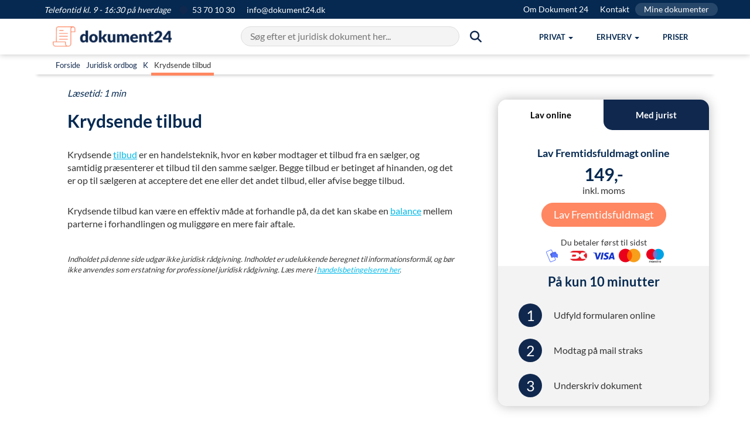

--- FILE ---
content_type: text/html; charset=utf-8
request_url: https://dokument24.dk/ordbog/krydsende-tilbud
body_size: 12566
content:
<!DOCTYPE html ><html lang="da" xmlns="http://www.w3.org/1999/xhtml"><head><title>
	Krydsende tilbud: F&#229; det bedste handelsk&#248;b
</title><meta http-equiv="Content-Type" content="text/html; charset=utf-8" /><meta name="description" content="Krydsende tilbud er en handelsteknik, hvor en køber modtager et tilbud fra en sælger, og samtidig præsenterer et tilbud til den samme sælger. " /><meta name="theme-color" content="#024165" /><meta name="viewport" content="width=device-width, initial-scale=1" /><meta property="og:title" content="Krydsende tilbud: Få det bedste handelskøb" /><meta property="og:description" content="Krydsende tilbud er en handelsteknik, hvor en køber modtager et tilbud fra en sælger, og samtidig præsenterer et tilbud til den samme sælger. " /><meta property="og:image" content="https://dokument24.dk/media/949e5a00-d9c6-4c4e-af88-c4e0e8754ec5/fq4ypw/Forside%20billeder/forsidehero.jpg" /><meta property="og:site_name" content="Dokument24" /><meta property="og:locale" content="da_DK" /><meta property="og:type" content="website" /><meta property="og:url" content="https://dokument24.dk/ordbog/krydsende-tilbud" /><link rel="canonical" href="https://dokument24.dk/ordbog/krydsende-tilbud" /><link rel="manifest" href="/manifest.json" /><link rel="apple-touch-icon" sizes="57x57" href="/frontend/img/favicon/DK/apple-icon-57x57.png" /><link rel="apple-touch-icon" sizes="60x60" href="/frontend/img/favicon/DK/apple-icon-60x60.png" /><link rel="apple-touch-icon" sizes="72x72" href="/frontend/img/favicon/DK/apple-icon-72x72.png" /><link rel="apple-touch-icon" sizes="76x76" href="/frontend/img/favicon/DK/apple-icon-76x76.png" /><link rel="apple-touch-icon" sizes="114x114" href="/frontend/img/favicon/DK/apple-icon-114x114.png" /><link rel="apple-touch-icon" sizes="120x120" href="/frontend/img/favicon/DK/apple-icon-120x120.png" /><link rel="apple-touch-icon" sizes="144x144" href="/frontend/img/favicon/DK/apple-icon-144x144.png" /><link rel="apple-touch-icon" sizes="152x152" href="/frontend/img/favicon/DK/apple-icon-152x152.png" /><link rel="apple-touch-icon" sizes="180x180" href="/frontend/img/favicon/DK/apple-icon-180x180.png" /><link rel="icon" type="image/png" sizes="192x192" href="/frontend/img/favicon/DK/android-icon-192x192.png" /><link rel="icon" type="image/png" sizes="32x32" href="/frontend/img/favicon/DK/favicon-32x32.png" /><link rel="icon" type="image/png" sizes="96x96" href="/frontend/img/favicon/DK/favicon-96x96.png" /><link rel="icon" type="image/png" sizes="16x16" href="/frontend/img/favicon/DK/favicon-16x16.png" /><link href="/Frontend/css/utilities.min.css?2025121901" rel="stylesheet" /><link href="/Frontend/css/all.min.css?2025121901" rel="stylesheet" /><link rel="stylesheet" href="https://cdnjs.cloudflare.com/ajax/libs/font-awesome/6.3.0/css/all.min.css" /><script>
            window.dokument24 = { fn: {}, tracking: {} };

            window.dataLayer = [];

            function gtag() {
                window.dataLayer.push(arguments);
            }
        </script><script>
            gtag('consent', 'default', {
                'ad_storage': 'denied',
                'ad_user_data': 'denied',
                'ad_personalization': 'denied',
                'analytics_storage': 'denied',
                'functionality_storage': 'denied',
                'personalization_storage': 'denied',
                'security_storage': 'granted',
                'wait_for_update': 1500
            });

            gtag('set', 'ads_data_redaction', true);
            gtag('set', 'url_passthrough', true);
        </script><script id="CookieConsent" src="https://policy.app.cookieinformation.com/uc.js" data-culture="da" data-gcm-version="2.0" type="text/javascript"></script><script src="https://widget.trustpilot.com/bootstrap/v5/tp.widget.bootstrap.min.js" async="async"></script><script id="sleeknoteScript" type="text/javascript">
			(function () {
				var sleeknoteScriptTag = document.createElement("script");
				sleeknoteScriptTag.type = "text/javascript";
				sleeknoteScriptTag.charset = "utf-8";
				sleeknoteScriptTag.src = ("//sleeknotecustomerscripts.sleeknote.com/46549.js");
				var s = document.getElementById("sleeknoteScript");
				s.parentNode.insertBefore(sleeknoteScriptTag, s);
			})();
		</script><script type="application/ld+json">
        {
  "@context":"https://schema.org",
  "@type":"BreadcrumbList",
  "itemListElement":
  [
{
  "@type":"ListItem",
 "position":"1",
  "item":
    {
     "id":"https://dokument24.dk/",
     "name":"Dokument 24"
    }
  },
{
  "@type":"ListItem",
 "position":"2",
  "item":
    {
     "id":"https://dokument24.dk/ordbog",
     "name":"Ordbog"
    }
  },
{
  "@type":"ListItem",
 "position":"3",
  "item":
    {
     "id":"https://dokument24.dk/ordbog/krydsende-tilbud",
     "name":"Krydsende tilbud"
    }
  }  ]
}

    </script><!-- Start of Sleeknote signup and lead generation tool - www.sleeknote.com -->
<!-- End of Sleeknote signup and lead generation tool - www.sleeknote.com -->
</head><body><header class="header" xmlns=""><div class="topbar topbar-banner text-white"><div class="container pe-0"><div class="d-flex justify-content-between"><div><span class="topbar-banner-text"><em>Telefontid kl. 9 - 16:30 på hverdage</em></span><a href="tel:53701030" class="topbar-banner-link"><span><i class="fa-solid fa-circle fa-md pe-2" style="color: #10284E"></i> 53 70 10 30</span></a><a href="mailto:info@dokument24.dk" class="topbar-banner-link hidden-xs hidden-sm"><span>info@dokument24.dk</span></a></div><div class="d-flex hidden-xs text-right"><a href="/om" title="Om Dokument 24" class="topbar-banner-link">Om Dokument 24</a><a href="/om/kontakt" title="Kontakt" class="topbar-banner-link">Kontakt</a><a href="/konto" title="Mine dokumenter" class="topbar-banner-link-btn">Mine dokumenter</a></div></div></div></div><nav class="navbar"><div class="container"><div class="navbar-header"><a class="navbar-brand" href="/"><img src="/media/24c61373-fc3c-485b-a34c-f066b76c1602/ZOD_UA/Logos/logo1.png?h=45" alt="Dokument 24" /></a><button type="button" class="navbar-toggle collapsed m-0  pt-4 pb-4 px-2" data-toggle="collapse" data-target="#topmenu" aria-label="Hovedmenu" aria-expanded="false"><span class="sr-only">Vis menu</span><span class="icon-bar top-bar"></span><span class="icon-bar middle-bar"></span><span class="icon-bar bottom-bar"></span></button><button type="button" class="navbar-toggle collapsed m-0 px-2 py-3 me-2" data-toggle="collapse" data-target="#searchmenu" aria-expanded="false"><span class="sr-only">Søg</span><i class="fa-solid fa-magnifying-glass"></i></button></div><div class="nav-menu-wrapper"><div id="searchmenu" class="collapse navbar-collapse"><div id="search-bar" class="search-bar"><input id="search-input" type="text" autocomplete="off" placeholder="Søg efter et juridisk dokument her..."></input><span class="btn-search mt-0"><i class="fa-solid fa-magnifying-glass fa-lg hidden-sm hidden-xs"></i></span></div><div id="autocomplete-results" class="autocomplete-results"></div></div><div id="topmenu" class="collapse navbar-collapse"><ul class="nav navbar-nav navbar-right"><li class="dropdown js-navbar mega-menu-frame"><a href="#" class="dropdown-toggle js-navbar-dropdown" data-toggle="dropdown" role="button" aria-haspopup="true" aria-expanded="false"><span>Privat</span><span class="caret"></span></a><div class="dropdown-menu mega-menu-reset mega-menu pb-5 hidden-xs hidden-sm"><ul class="mega-menu-content mega-menu-container row"><li class="no-margin"><div class="col-md-3 no-padding text-center"><div class="row"><div class="headline h4">Populære dokumenter</div><div class="cta-box-wrapper"><a href="/fremtidsfuldmagt"><img loading="lazy" src="/media/a21fe115-2eb8-40f0-b220-5b8f856d45b1/uIuScw/Produkt%20billeder/menu_fremtidsfuldmagt.png" class="cta-box" alt="Fremtidsfuldmagt" /></a></div><div class="cta-box-wrapper"><a href="/testamente"><img loading="lazy" src="/media/b7ed0452-a0a9-4c97-97a0-4c96b038a6f2/WnjAjg/Produkt%20billeder/menu_testamente.png" class="cta-box" alt="Testamente" /></a></div><div class="cta-box-wrapper"><a href="/aegtepagt"><img loading="lazy" src="/media/0a405812-86e0-4d1c-8660-cf1bad6b3078/U-1jYg/Produkt%20billeder/menu_aegtepagt.png" class="cta-box" alt="Ægtepagt" /></a></div></div></div></li><li class="no-margin"><div class="col-md-1 pt-5"><div class="vertical-ruler mx-4"></div></div></li><li class="no-margin"><div class="col-md-8 no-padding text-center"><div class="row"><div class="col-md-4 clear-left no-padding" align="left"><ul class="menu-item-wrapper"><li class="menu-item-header">Fuldmagt</li><li class="menu-item"><a class="mega-menu-a-link" href="/fremtidsfuldmagt">Fremtidsfuldmagt</a></li><li class="menu-item"><a class="mega-menu-a-link" href="/privat/generalfuldmagt">Generalfuldmagt</a></li></ul></div><div class="col-md-4 no-padding" align="left"><ul class="menu-item-wrapper"><li class="menu-item-header">Arv &amp; børn</li><li class="menu-item"><a class="mega-menu-a-link" href="/testamente">Testamente</a></li><li class="menu-item"><a class="mega-menu-a-link" href="/testamente/aegtefaeller">Testamente ægtefæller</a></li><li class="menu-item"><a class="mega-menu-a-link" href="/testamente/saereje">Testamente særeje</a></li><li class="menu-item"><a class="mega-menu-a-link" href="/testamente/samlevertestamente">Testamente samlevende</a></li><li class="menu-item"><a class="mega-menu-a-link" href="/testamente/enlige">Testamente alene</a></li><li class="menu-item"><a class="mega-menu-a-link" href="/privat/boernetestamente">Børnetestamente</a></li><li class="menu-item"><a class="mega-menu-a-link" href="/testamente/indbotestamente">Indbotestamente</a></li></ul></div><div class="col-md-4 no-padding" align="left"><ul class="menu-item-wrapper"><li class="menu-item-header">Ægteskab</li><li class="menu-item"><a class="mega-menu-a-link" href="/aegtepagt">Ægtepagt</a></li><li class="menu-item"><a class="mega-menu-a-link" href="/aegtepagt">Ægtepagt med særeje</a></li><li class="menu-item"><a class="mega-menu-a-link" href="/aegtepagt/pension">Ægtepagt pensionsdeling</a></li><li class="menu-item"><a class="mega-menu-a-link" href="/aegtepagt/ophaevelse">Ophævelse af ægtepagt</a></li></ul></div><div class="col-md-4 clear-left no-padding" align="left"><ul class="menu-item-wrapper"><li class="menu-item-header">Lån</li><li class="menu-item"><a class="mega-menu-a-link" href="/privat/familielaan">Familielån</a></li><li class="menu-item"><a class="mega-menu-a-link" href="/privat/gaeldsbrev">Gældsbrev</a></li><li class="menu-item"><a class="mega-menu-a-link" href="/privat/opret-anfordringslaan">Anfordringslån</a></li></ul></div><div class="col-md-4 no-padding" align="left"><ul class="menu-item-wrapper"><li class="menu-item-header">Diverse</li><li class="menu-item"><a class="mega-menu-a-link" href="/privat/arveafkald">Arveafkald</a></li><li class="menu-item"><a class="mega-menu-a-link" href="/privat/samejeoverenskomst">Samejeoverenskomst</a></li><li class="menu-item"><a class="mega-menu-a-link" href="/privat/gavebrev">Gavebrev</a></li><li class="menu-item"><a class="mega-menu-a-link" href="/privat/samtykkeerklaering">Samtykke til uskiftet bo</a></li><li class="menu-item"><a class="mega-menu-a-link" href="/privat/arveforskud">Arveforskud</a></li></ul></div></div></div></li></ul></div><ul class="dropdown-menu hidden-md hidden-lg"><li class="menu-item-header">Fuldmagt</li><li class="dropdown-menu open" style="display: block"><a class="menu-item mega-menu-a-link" href="/fremtidsfuldmagt">Fremtidsfuldmagt</a><a class="menu-item mega-menu-a-link" href="/privat/generalfuldmagt">Generalfuldmagt</a></li><li class="menu-item-header">Arv &amp; børn</li><li class="dropdown-menu open" style="display: block"><a class="menu-item mega-menu-a-link" href="/testamente">Testamente</a><a class="menu-item mega-menu-a-link" href="/testamente/aegtefaeller">Testamente ægtefæller</a><a class="menu-item mega-menu-a-link" href="/testamente/saereje">Testamente særeje</a><a class="menu-item mega-menu-a-link" href="/testamente/samlevertestamente">Testamente samlevende</a><a class="menu-item mega-menu-a-link" href="/testamente/enlige">Testamente alene</a><a class="menu-item mega-menu-a-link" href="/privat/boernetestamente">Børnetestamente</a><a class="menu-item mega-menu-a-link" href="/testamente/indbotestamente">Indbotestamente</a></li><li class="menu-item-header">Ægteskab</li><li class="dropdown-menu open" style="display: block"><a class="menu-item mega-menu-a-link" href="/aegtepagt">Ægtepagt</a><a class="menu-item mega-menu-a-link" href="/aegtepagt">Ægtepagt med særeje</a><a class="menu-item mega-menu-a-link" href="/aegtepagt/pension">Ægtepagt pensionsdeling</a><a class="menu-item mega-menu-a-link" href="/aegtepagt/ophaevelse">Ophævelse af ægtepagt</a></li><li class="menu-item-header">Lån</li><li class="dropdown-menu open" style="display: block"><a class="menu-item mega-menu-a-link" href="/privat/familielaan">Familielån</a><a class="menu-item mega-menu-a-link" href="/privat/gaeldsbrev">Gældsbrev</a><a class="menu-item mega-menu-a-link" href="/privat/opret-anfordringslaan">Anfordringslån</a></li><li class="menu-item-header">Diverse</li><li class="dropdown-menu open" style="display: block"><a class="menu-item mega-menu-a-link" href="/privat/arveafkald">Arveafkald</a><a class="menu-item mega-menu-a-link" href="/privat/samejeoverenskomst">Samejeoverenskomst</a><a class="menu-item mega-menu-a-link" href="/privat/gavebrev">Gavebrev</a><a class="menu-item mega-menu-a-link" href="/privat/samtykkeerklaering">Samtykke til uskiftet bo</a><a class="menu-item mega-menu-a-link" href="/privat/arveforskud">Arveforskud</a></li></ul></li><li class="dropdown js-navbar mega-menu-frame"><a href="#" class="dropdown-toggle js-navbar-dropdown" data-toggle="dropdown" role="button" aria-haspopup="true" aria-expanded="false"><span>Erhverv</span><span class="caret"></span></a><div class="dropdown-menu mega-menu-reset mega-menu pb-5 hidden-xs hidden-sm"><ul class="mega-menu-content mega-menu-container row"><li class="no-margin"><div class="col-md-3 no-padding text-center"><div class="row"><div class="headline h4">Populære dokumenter</div><div class="cta-box-wrapper"><a href="/erhverv/opret-aps"><img loading="lazy" src="/media/c31b6667-f990-4041-8fb1-27453714f11e/KJehiA/Produkt%20billeder/menu_opret_aps.png" class="cta-box" alt="Anpartsselskab (ApS)" /></a></div><div class="cta-box-wrapper"><a href="/erhverv/opret-enkeltmandsvirksomhed"><img loading="lazy" src="/media/40bf2365-8d20-4743-8d52-5203230900c8/-lhW9A/Produkt%20billeder/menu_opret_enkeltmandsvirksomhed.png" class="cta-box" alt="Enkeltmandsvirksomhed" /></a></div><div class="cta-box-wrapper"><a href="/erhverv/medarbejdere/direktoerkontrakt"><img loading="lazy" src="/media/40f89ff3-def9-49ce-bf7e-fd8d24e15f19/Qz54eg/Produkt%20billeder/menu_direktørkontrakt.png" class="cta-box" alt="Direktørkontrakt" /></a></div></div></div></li><li class="no-margin"><div class="col-md-1 pt-5"><div class="vertical-ruler mx-4"></div></div></li><li class="no-margin"><div class="col-md-8 no-padding text-center"><div class="row"><div class="col-md-4 clear-left no-padding" align="left"><ul class="menu-item-wrapper"><li class="menu-item-header">Selskab</li><li class="menu-item"><a class="mega-menu-a-link" href="/erhverv/opret-aps">Opret ApS (Driftselskab)</a></li><li class="menu-item"><a class="mega-menu-a-link" href="/erhverv/opret-holdingselskab">Opret ApS (Holdingselskab)</a></li><li class="menu-item"><a class="mega-menu-a-link" href="/erhverv/opret-holdingselskab/opret-holding-driftsselskab">Opret Holding + Driftsselskab</a></li><li class="menu-item"><a class="mega-menu-a-link" href="/erhverv/opret-enkeltmandsvirksomhed">Opret Enkeltmandsvirksomhed</a></li><li class="menu-item"><a class="mega-menu-a-link" href="/erhverv/aendring-af-virksomhed">Ændring af selskab</a></li><li class="menu-item"><a class="mega-menu-a-link" href="/erhverv/luk-virksomhed">Lukke ApS</a></li><li class="menu-item"><a class="mega-menu-a-link" href="/erhverv/luk-virksomhed/enkeltmandsvirksomhed">Lukke Enkeltmandsvirksomhed</a></li></ul></div><div class="col-md-4 no-padding" align="left"><ul class="menu-item-wrapper"><li class="menu-item-header">Medarbejdere</li><li class="menu-item"><a class="mega-menu-a-link" href="/erhverv/medarbejdere/ansaettelseskontrakt">Ansættelseskontrakt</a></li><li class="menu-item"><a class="mega-menu-a-link" href="/erhverv/medarbejdere/direktoerkontrakt">Direktørkontrakt</a></li><li class="menu-item"><a class="mega-menu-a-link" href="/erhverv/medarbejdere/tillaeg-til-ansaettelseskontrakt--7-punkters-overblik--opret-gratis">Ændring af ansættelseskontrakt</a></li><li class="menu-item"><a class="mega-menu-a-link" href="/erhverv/medarbejdere/skriftlig-advarsel--eksempler--ret-og-regler--gratis-skabelon">Advarsel til medarbejder</a></li><li class="menu-item"><a class="mega-menu-a-link" href="/erhverv/medarbejdere/bortvisning-af-medarbejder">Bortvisning af medarbejder</a></li><li class="menu-item"><a class="mega-menu-a-link" href="/artikler/guides-medarbejdere/fratraedelsesaftale">Opsigelse af job</a></li></ul></div><div class="col-md-4 no-padding" align="left"><ul class="menu-item-wrapper"><li class="menu-item-header">Aftaler</li><li class="menu-item"><a class="mega-menu-a-link" href="/erhverv/aftaler/kommerciel-laaneaftale">Låneaftale kommercielt</a></li><li class="menu-item"><a class="mega-menu-a-link" href="/erhverv/aftaler/ejeraftale1">Ejeraftale</a></li><li class="menu-item"><a class="mega-menu-a-link" href="/erhverv/aftaler/leverandoeraftale">Leverandøraftale</a></li><li class="menu-item"><a class="mega-menu-a-link" href="/erhverv/aftaler/konsulentaftale">Konsulentaftale</a></li><li class="menu-item"><a class="mega-menu-a-link" href="/erhverv/aftaler/handelsbetingelser">Salgs- og leveringsbetingelser</a></li><li class="menu-item"><a class="mega-menu-a-link" href="/erhverv/aftaler/nda">NDA (Hemmeligholdelselsesaftale)</a></li><li class="menu-item"><a class="mega-menu-a-link" href="/erhverv/aftaler/samarbejdsaftale">Samarbejdsaftale</a></li></ul></div><div class="col-md-4 clear-left no-padding" align="left"><ul class="menu-item-wrapper"><li class="menu-item-header">Diverse</li><li class="menu-item"><a class="mega-menu-a-link" href="/artikler/drive-virksomhed/generalforsamling">Beslutningsreferat</a></li><li class="menu-item"><a class="mega-menu-a-link" href="/erhverv/aftaler/rykkerskrivelse">Rykkerskrivelse</a></li></ul></div></div></div></li></ul></div><ul class="dropdown-menu hidden-md hidden-lg"><li class="menu-item-header">Selskab</li><li class="dropdown-menu open" style="display: block"><a class="menu-item mega-menu-a-link" href="/erhverv/opret-aps">Opret ApS (Driftselskab)</a><a class="menu-item mega-menu-a-link" href="/erhverv/opret-holdingselskab">Opret ApS (Holdingselskab)</a><a class="menu-item mega-menu-a-link" href="/erhverv/opret-holdingselskab/opret-holding-driftsselskab">Opret Holding + Driftsselskab</a><a class="menu-item mega-menu-a-link" href="/erhverv/opret-enkeltmandsvirksomhed">Opret Enkeltmandsvirksomhed</a><a class="menu-item mega-menu-a-link" href="/erhverv/aendring-af-virksomhed">Ændring af selskab</a><a class="menu-item mega-menu-a-link" href="/erhverv/luk-virksomhed">Lukke ApS</a><a class="menu-item mega-menu-a-link" href="/erhverv/luk-virksomhed/enkeltmandsvirksomhed">Lukke Enkeltmandsvirksomhed</a></li><li class="menu-item-header">Medarbejdere</li><li class="dropdown-menu open" style="display: block"><a class="menu-item mega-menu-a-link" href="/erhverv/medarbejdere/ansaettelseskontrakt">Ansættelseskontrakt</a><a class="menu-item mega-menu-a-link" href="/erhverv/medarbejdere/direktoerkontrakt">Direktørkontrakt</a><a class="menu-item mega-menu-a-link" href="/erhverv/medarbejdere/tillaeg-til-ansaettelseskontrakt--7-punkters-overblik--opret-gratis">Ændring af ansættelseskontrakt</a><a class="menu-item mega-menu-a-link" href="/erhverv/medarbejdere/skriftlig-advarsel--eksempler--ret-og-regler--gratis-skabelon">Advarsel til medarbejder</a><a class="menu-item mega-menu-a-link" href="/erhverv/medarbejdere/bortvisning-af-medarbejder">Bortvisning af medarbejder</a><a class="menu-item mega-menu-a-link" href="/artikler/guides-medarbejdere/fratraedelsesaftale">Opsigelse af job</a></li><li class="menu-item-header">Aftaler</li><li class="dropdown-menu open" style="display: block"><a class="menu-item mega-menu-a-link" href="/erhverv/aftaler/kommerciel-laaneaftale">Låneaftale kommercielt</a><a class="menu-item mega-menu-a-link" href="/erhverv/aftaler/ejeraftale1">Ejeraftale</a><a class="menu-item mega-menu-a-link" href="/erhverv/aftaler/leverandoeraftale">Leverandøraftale</a><a class="menu-item mega-menu-a-link" href="/erhverv/aftaler/konsulentaftale">Konsulentaftale</a><a class="menu-item mega-menu-a-link" href="/erhverv/aftaler/handelsbetingelser">Salgs- og leveringsbetingelser</a><a class="menu-item mega-menu-a-link" href="/erhverv/aftaler/nda">NDA (Hemmeligholdelselsesaftale)</a><a class="menu-item mega-menu-a-link" href="/erhverv/aftaler/samarbejdsaftale">Samarbejdsaftale</a></li><li class="menu-item-header">Diverse</li><li class="dropdown-menu open" style="display: block"><a class="menu-item mega-menu-a-link" href="/artikler/drive-virksomhed/generalforsamling">Beslutningsreferat</a><a class="menu-item mega-menu-a-link" href="/erhverv/aftaler/rykkerskrivelse">Rykkerskrivelse</a></li></ul></li><li><a href="/om/billige-priser"><span>Priser</span></a><ul class="dropdown-menu hidden-md hidden-lg"></ul></li><li class="menu-item-header-courtesy hidden-lg hidden-md"><a href="/om">Om Dokument 24</a></li><li class="menu-item-header-courtesy hidden-lg hidden-md"><a href="/om/kontakt">Kontakt</a></li><li class="menu-item-header-courtesy hidden-lg hidden-md"><a href="/konto" title="Mine dokumenter">Mine dokumenter</a></li></ul></div></div></div></nav></header><main role="main"><div class="page-content"><!-- 
  
  
    Krydsende tilbud
    Krydsende tilbud er en handelsteknik hvor en køber modtager et tilbud fra en sælger og samtidig præsenterer et tilbud til den samme sælger. Begge tilbud er betinget af hinanden og det er op til sælgeren at acceptere det ene eller det andet tilbud eller afvise begge tilbud.
    Krydsende tilbud kan være en effektiv måde at forhandle på da det kan skabe en balance mellem parterne i forhandlingen og muliggøre en mere fair aftale.
  
-->
<div class="sectionnavigation"><div class="container dictionary-nav pt-2" style="background: #fff !important; border-bottom: 2px solid #fff; box-shadow: 0 10px 5px -8px rgba(0,0,0,.2);"><div class="container"><p class="m-0 p-2 dictionary-nav-links justify-content-start" style="font-size: 13px;"><span><a title="Gå til forside" class="p-2" href="/">Forside</a></span><span><a title="Gå til juridisk ordbogen" class="p-2" href="/ordbog">Juridisk ordbog</a></span><span><a title="Gå til K i ordbogen" class="p-2" href="/ordbog#K">K</a></span><span><span class="p-2" style="border-bottom: 5px solid #ff8761;">
                        Krydsende tilbud
                    </span></span></p></div></div></div><div class="container"><div class="row"><p class="pt-5 m-0 col-content text-brand"><em>Læsetid: 1 min</em></p><div class="col-sm-8 col-content"><main class="row" role="main"><div class="col-md-12"><h1>Krydsende tilbud</h1><p xmlns="">Krydsende <a href="/ordbog/tilbud">tilbud</a> er en handelsteknik, hvor en køber modtager et tilbud fra en sælger, og samtidig præsenterer et tilbud til den samme sælger. Begge tilbud er betinget af hinanden, og det er op til sælgeren at acceptere det ene eller det andet tilbud, eller afvise begge tilbud.</p><p xmlns="">Krydsende tilbud kan være en effektiv måde at forhandle på, da det kan skabe en <a href="/ordbog/balance">balance</a> mellem parterne i forhandlingen og muliggøre en mere fair aftale.</p></div><div class="col-md-12 text-small"><p><em>Indholdet på denne side udgør ikke juridisk rådgivning. Indholdet er udelukkende beregnet til informationsformål, og bør ikke anvendes som erstatning for professionel juridisk rådgivning. Læs mere i <a href="/om/handelsbetingelser">handelsbetingelserne her</a>.</em></p></div><div class="col-md-12"></div></main></div><div class="col-sm-4 col-sidebar" style="position:sticky; top:150px;"><div class="text-center"><div id="banner"><style xmlns="">
    .modal-backdrop {
        display: none;
    }
</style><div class="card shadow border-0 sidebar-card" xmlns=""><div class="row p-0 sidebar-tab text-center"><div id="online_tab" class="col-md-6 col-xs-6 sidebar-tab-left tab-active" data-toggle="tab" data-target="#online"><span class="tab-text">Lav online</span></div><div id="lawyer_tab" class="col-md-6 col-xs-6 sidebar-tab-right" data-toggle="tab" data-target="#lawyer"><span class="tab-text">Med jurist</span></div></div><div class="tab-content"><div id="online" class="tab-pane fade active in" itemscope="itemscope" itemtype="http://schema.org/Product"><meta itemprop="description" content="En fremtidsfuldmagt giver en person ret til at handle på dine vegne, hvis du ikke selv kan. Dokumentet sikrer tryghed i fremtidige forhold." /><meta itemprop="sku" content="FuturePowerOfAttorney-DK" /><meta itemprop="image" content="/media/0af1b6be-bd4f-4338-a022-50bbee52aec6/FycrIA/Produkt%20billeder/Dokumentbilleder/dokument_24_fremtidsfuldmagt_Eksempel_webp" /><div itemprop="brand" itemtype="https://schema.org/Brand" itemscope="itemscope"><meta itemprop="name" content="Dokument 24" /></div><div class="card-body text-center"><div class="row sidebar-card-top"><p class="h4 px-4 mt-5" itemprop="name">Lav Fremtidsfuldmagt online</p><div itemprop="offers" itemscope="itemscope" itemtype="http://schema.org/Offer"><meta itemprop="priceCurrency" content="DKK" /><meta itemprop="price" content="149.00" /><meta itemprop="availability" content="https://schema.org/InStock" /><meta itemprop="url" content="/fremtidsfuldmagt/lav" /><span class="h1">149,-</span><p class="mt-0 mb-2">inkl. moms</p></div><a class="btn  btn-md btn-primary me-0 my-2 animate__animated" data-viewport="animate__bounceIn" href="/fremtidsfuldmagt/lav">
                        Lav Fremtidsfuldmagt
                    </a><p class="mt-3 mb-0"><small>Du betaler først til sidst</small></p><div class="mb-2"><i class="sprite sprite-mobilepay mx-1"></i><i class="sprite sprite-dankort mx-1"></i><i class="sprite sprite-visa mx-1"></i><i class="sprite sprite-mastercard mx-1"></i><i class="sprite sprite-maestro mx-1"></i></div></div><div class="row m-0 sidebar-card-bottom text-center"><p class="h3 sidebar-card-bottom-title">På kun 10 minutter</p><div class="container-fluid"><table class="mb-2"><tbody><tr><td class="circle-column"><p class="circle">1</p></td><td class="text-column"><p>Udfyld formularen online</p></td></tr><tr><td class="circle-column"><p class="circle">2</p></td><td class="text-column"><p>Modtag på mail straks</p></td></tr><tr><td class="circle-column"><p class="circle">3</p></td><td class="text-column"><p>Underskriv dokument</p></td></tr></tbody></table></div></div></div></div><div id="lawyer" class="tab-pane fade"><div class="card-body text-center"><div class="row m-0 sidebar-card-top pb-5"><p class="h4 px-4 mt-5">Fremtidsfuldmagt med jurist</p><span class="h1">1195,-</span><p class="mt-0 mb-2">inkl. moms</p><button class="btn  btn-md btn-primary me-0 my-2 animate__animated" data-viewport="animate__bounceIn" data-toggle="modal" data-target="#WithLawyerModal">
                        Book et møde
                    </button></div><div class="row m-0 sidebar-card-bottom text-left"><p class="lawyer-bottom-text">Indledende samtale er gratis og uforpligtende. Du vælger selv om du ønsker at gå videre.</p></div></div></div></div></div><div id="WithLawyerModal" class="modal" style="background: #00000050;" xmlns=""><div class="modal-dialog" role="document" style="top: 10%;"><div class="modal-content"><div class="modal-header shadow-sm"><span class="h3 d-md-none">Fremtidsfuldmagt - Book et møde</span><button type="button" class="close" data-dismiss="modal" aria-label="Close">
                    ×
                </button></div><div class="modal-body text-center p-0"><div class="d-flex justify-content-center align-items-center"><div class="col-md-6 py-2 hidden-xs" style="background: #f4f4f4; border-radius: 0 0 0 15px;"><div class="row my-0 mx-4 sidebar-card-bottom text-left text-brand"><div class="text-center"><img src="/media/97c3a52f-f773-4b48-90ca-ef4c8c77f067" style="height: 125px;" alt="Book en jurist" title="Book en jurist" /></div><p class="h3">Book et møde</p><p class="mb-2"> – en jurist lytter, rådgiver og udarbejder ud fra dine ønsker.</p><table class="mb-4"><tbody><tr><td class="my-3 d-flex"><i class="fa fa-check fa-xl pe-3" style="color: #00b67a;"></i><p class="my-0"><b>Book et møde med en jurist</b> - Vælg en tid, der passer dig.</p></td></tr><tr><td class="my-3 d-flex"><i class="fa fa-check fa-xl pe-3" style="color: #00b67a;"></i><p class="my-0"><b>Forklar dine ønsker</b> – Juristen guider dig gennem mulighederne.</p></td></tr><tr><td class="my-3 d-flex"><i class="fa fa-check fa-xl pe-3" style="color: #00b67a;"></i><p class="my-0"><b>Juristen udarbejder alt</b> – Skræddersyet til din situation.</p></td></tr><tr><td class="my-3 d-flex"><i class="fa fa-check fa-xl pe-3" style="color: #00b67a;"></i><p class="my-0"><b>Vi hjælper dig hele vejen</b></p></td></tr></tbody></table></div></div><div class="col-md-6 col-sm-12 my-4"><div><form method="post" class="form formbuilder-general.createproductwithlawyer sidebar " data-ajaxurl="/ajaxforms/General.CreateProductWithLawyer?Product=FuturePowerOfAttorney " data-renderer="{&quot;Type&quot;:&quot;CompositeC1Contrib.FormBuilder.Web.UI.Rendering.Bootstrap3FormRenderer, CompositeC1Contrib.FormBuilder, Version=15.0.0.0, Culture=neutral, PublicKeyToken=null&quot;,&quot;Settings&quot;:{&quot;ValidationSummaryClass&quot;:&quot;error-notification&quot;,&quot;ErrorClass&quot;:&quot;has-error&quot;,&quot;ParentGroupClass&quot;:&quot;form&quot;,&quot;FieldGroupClass&quot;:&quot;&quot;,&quot;HideLabelClass&quot;:&quot;sr-only&quot;,&quot;FormLabelClass&quot;:&quot;control-label&quot;,&quot;FormControlClass&quot;:&quot;form-control&quot;,&quot;ShowStarOnRequiredFields&quot;:true,&quot;HideLabels&quot;:false,&quot;Horizontal&quot;:false,&quot;LabelWidth&quot;:12}}" data-culture="da-DK"><input type="hidden" name="__type" value="General.CreateProductWithLawyer" /><input name="__RequestVerificationToken" type="hidden" value="VlM3l0jGbdYLgMTsmy4DNQedr89w7I5KJXwKzGeegZW_X3srK4Mp0o3t49jKK_aHvzdOYuRl-bXxZIDY8XCz0AQhVPKe5NTNrmLzttTwRqk1" /><div class="form-group"><div id="form-field-Name" class="required  control-textbox form-group"><label class="control-label" for="General$CreateProductWithLawyer$Name"><span class="required">*</span>Fulde navn</label><input id="General$CreateProductWithLawyer$Name" type="text" name="Name" value="" title="Fulde navn" placeholder="Eks. Jørgen" class="form-control"></input></div></div><div class="form-group"><div id="form-field-PhoneNo" class="required  control-textbox form-group"><label class="control-label" for="General$CreateProductWithLawyer$PhoneNo"><span class="required">*</span>Telefonnummer</label><input id="General$CreateProductWithLawyer$PhoneNo" type="tel" name="PhoneNo" value="" title="Telefonnummer" placeholder="Eks. 53701030" class="form-control"></input></div></div><div><button type="submit" class="btn btn-sidebar animate__animated mb-2" data-viewport="animate__bounceIn">
                Bliv kontaktet
            </button></div></form><p class="mb-0">Indledende samtale er gratis og uforpligtende. Du vælger selv om du ønsker at gå videre.</p></div></div></div></div></div></div></div></div><div class="mt-20" style="margin-top: 20px"><div class="trustpilot-widget" data-locale="da-DK" data-template-id="53aa8807dec7e10d38f59f32" data-businessunit-id="5cd3e34bc4dd7a0001be36c4" data-style-height="150px" data-style-width="100%" data-theme="light"><a href="https://dk.trustpilot.com/review/dokument24.dk" target="_blank" rel="noopener">Trustpilot</a></div></div></div></div></div></div><div class="container text-center py-5"><h2 class="pb-5">Dine fordele hos Dokument 24</h2><div class="row"><div class="col-md-4"><img src="/media/fd2dcd16-d26a-4f60-a6ba-7498551e30a9/qoAPfw/Subsites/Om%20os/Vejledning_webp" style="height: 125px; width: 235px;" alt="Nemt og hurtigt" title="Nemt og hurtigt" /><p><b>Nemt, hurtigt &amp; overskueligt</b><br />Grundig vejledning, vi guider dig hele vejen.</p></div><div class="col-md-4"><img src="/media/6d7d1d2a-b4cb-4acf-b865-4b0660536430/0X4gZg/Subsites/Om%20os/Trust_webp" style="height: 125px; width: 225px;" alt="Tilfredshedsgaranti" title="Tilfredshedsgaranti" /><p><b>100% Tilfredhedsgaranti</b><br />Vi stræber altid efter at yde den bedste service</p></div><div class="col-md-4"><img src="/media/e5f4eb70-7ab1-4950-975b-aa31c0858f58/YH4p9A/Subsites/Om%20os/raadgivning_webp" style="height: 125px; width: 245px;" alt="Rådgivning" Title="Rådgivning" /><p><b>Gratis råd &amp; vejledning</b><br />Kompetent og venlig kundersevice</p></div></div></div><div class="container text-center py-5"><div class="row text-center p-0 m-md-5 m-2 shadow" style="background:#f3f3f3; border-radius:15px;"><div class="col-lg-4 visible-lg p-0" style="border-radius: 15px 0 0 15px;"><img src="/media/7807c570-778d-49f9-83d1-3012d6acdd6b/xPb7hw/Forside%20billeder/jørgen-koch-gradient-min.png" alt="Nyttig viden" class="img-responsive" /></div><div class="col-lg-8 p-5 mt-lg-5"><h2 class="mb-lg-4">Vi er klar til at give dig råd og vejledning</h2><p>
                Råd og vejledning er <span class="text-brand-focus">helt gratis</span>,
                du betaler først, når du bestiller noget
            </p><a href="/om/raadgivning-riccos" class="btn btn-primary btn-md animate__animated animate__bounceIn">Læs mere <i class="fa fa-chevron-right"></i></a></div></div></div></div></main><footer class="footer pt-0 pb-4" xmlns=""><div class="trustpilot-widget trustpilot-banner" data-businessunit-id="5cd3e34bc4dd7a0001be36c4" data-locale="da-DK" data-review-languages="da" data-style-height="28px" data-style-width="100%" data-template-id="5406e65db0d04a09e042d5fc" data-theme="light"><a href="https://DK.trustpilot.com/review/dokument24.DK" rel="noopener" target="_blank">Trustpilot</a></div><div class="container"><nav class="row footer-nav"><div class="col-sm-3 col-md-3 mb-4"><div class="text-white" itemscope="itemscope" itemtype="http://schema.org/LocalBusiness"><link itemprop="sameAs" href="https://dk.linkedin.com/company/dokument24" /><link itemprop="sameAs" href="https://www.youtube.com/@dokument2466" /><link itemprop="sameAs" href="https://www.facebook.com/dokument24" /><link itemprop="sameAs" href="https://vimeo.com/dokument24" /><div itemprop="geo" itemtype="http://schema.org/GeoCoordinates"><meta itemprop="latitude" content="55.811748" /><meta itemprop="longitude" content="12.474071" /></div><meta itemprop="image" content="https://dokument24.dk/media(MediaArchive:24c61373-fc3c-485b-a34c-f066b76c1602)" /><meta itemprop="branchCode" content="dk" /><meta itemprop="currenciesAccepted" content="DKK" /><meta itemprop="priceRange" content="$" /><div class="h4 text-white" itemprop="name">Dokument 24</div><p class="m-0 pt-2"><strong>Kontoradresse:</strong></p><div itemprop="address" itemscope="itemscope" itemtype="http://schema.org/PostalAddress"><p class="m-0" itemprop="streetAddress">Øverødvej 5, 1. mf</p><p class="m-0"><span itemprop="postalCode">2840</span> <span itemprop="addressLocality">Holte</span></p><meta itemprop="addressCountry" content="DK" /><p class="m-0">CVR: 40300635</p><br /><a href="mailto:info@dokument24.dk" title="Skriv e-mail til info@dokument24.dk">E-mail: <span itemprop="email">info@dokument24.dk</span></a><a href="tel:53701030" title="Ring til Dokument 24 på 53 70 10 30">Tlf.: <span itemprop="telephone">53 70 10 30</span></a><p><em>(telefontid ml. kl. 9 og 16:30 på hverdage)</em></p><img src="/media/50c91cfb-6dad-4fc3-a98a-ab02ba95f9eb/L3pL3g/icons/ehandelsprisen_finalist_2024.png" alt="E-handelsprisen finalist 2024" title="E-handelsprisen finalist 2024" style="height: 75px; width: 75px;" /></div></div></div><div class="col-sm-3 col-md-3 mb-4"><div class="h4 text-white">Information</div><a href="/om" title="Om Dokument 24">Om os<i class="fa fa-chevron-right fa-xs ps-2"></i></a><a href="/om/kontakt" title="Kontakt">Kontakt<i class="fa fa-chevron-right fa-xs ps-2"></i></a><a href="/om/handelsbetingelser" title="Handelsbetingelser">Handelsbetingelser<i class="fa fa-chevron-right fa-xs ps-2"></i></a><a href="/om/privatlivspolitik" title="Privatlivspolitik">Privatlivspolitik<i class="fa fa-chevron-right fa-xs ps-2"></i></a><button style="background: none; border: none; padding: 10px 0; font-size: 15px;" onclick="CookieConsent.renew()">Cookie-præferencer<i class="fa fa-chevron-right fa-xs ps-2"></i></button></div><div class="col-sm-3 col-md-3 mb-4"><div class="h4 text-white">Populære ydelser</div><a href="/fremtidsfuldmagt" title="Fremtidsfuldmagt">Fremtidsfuldmagt<i class="fa fa-chevron-right fa-xs ps-2"></i></a><a href="/testamente" title="Testamente">Testamente<i class="fa fa-chevron-right fa-xs ps-2"></i></a><a href="/aegtepagt" title="Ægtepagt">Ægtepagt<i class="fa fa-chevron-right fa-xs ps-2"></i></a><a href="/erhverv/opret-aps" title="Anpartsselskab (ApS)">Anpartsselskab (ApS)<i class="fa fa-chevron-right fa-xs ps-2"></i></a><a href="/erhverv/opret-enkeltmandsvirksomhed" title="Enkeltmandsvirksomhed">Enkeltmandsvirksomhed<i class="fa fa-chevron-right fa-xs ps-2"></i></a><a href="/erhverv/medarbejdere/direktoerkontrakt" title="Direktørkontrakt">Direktørkontrakt<i class="fa fa-chevron-right fa-xs ps-2"></i></a></div><div class="col-sm-3 col-md-3 mb-4"><div class="h4 text-white">Genveje</div><a href="/om/kontakt#FAQ" title="FAQ">Ofte stillede spørgsmål<i class="fa fa-chevron-right fa-xs ps-2"></i></a><a href="/artikler" title="Artikeloverblik">Artikler<i class="fa fa-chevron-right fa-xs ps-2"></i></a><a href="/om/velgoerenhed" title="Velgørenhed">Velgørenhed<i class="fa fa-chevron-right fa-xs ps-2"></i></a><a href="/om/handelsbetingelser/abbonnement" title="Abonnement">Abonnement<i class="fa fa-chevron-right fa-xs ps-2"></i></a></div></nav><div class="row"><div class="col-sm-12"><div class="logoarea"></div><div class="text-center logoarea"><i class="sprite sprite-mobilepay logoarea-item"></i><i class="sprite sprite-dankort logoarea-item"></i><i class="sprite sprite-visa-white logoarea-item"></i><i class="sprite sprite-mastercard logoarea-item"></i><i class="sprite sprite-maestro logoarea-item"></i></div></div></div></div></footer><script src="//ajax.googleapis.com/ajax/libs/jquery/3.7.1/jquery.min.js"></script><script type="text/javascript" src="//script.crazyegg.com/pages/scripts/0129/4461.js" async="async"></script><script src="/Frontend/js/all.min.js?2025121901"></script><script type="text/javascript">
    window.addEventListener('CookieInformationConsentGiven', function(event) {
        if (CookieInformation.getConsentGivenFor('cookie_cat_marketing')) {
            (function(e, t, o, n, p, r, i) {
                e.visitorGlobalObjectAlias = n;

                e[e.visitorGlobalObjectAlias] = e[e.visitorGlobalObjectAlias] || function() {
                    (e[e.visitorGlobalObjectAlias].q = e[e.visitorGlobalObjectAlias].q || []).push(arguments);
                };

                e[e.visitorGlobalObjectAlias].l = (new Date).getTime();

                r = t.createElement("script");
                r.src = o;
                r.async = true;

                i = t.getElementsByTagName("script")[0];
                i.parentNode.insertBefore(r, i);
            })(window, document, "https://diffuser-cdn.app-us1.com/diffuser/diffuser.js", "vgo");

            vgo('setAccount', '252704199');
            vgo('setTrackByDefault', true);



            vgo('process');
        }
    }, false);
</script><script async="async" src="https://gtm.dokument24.dk/gtag/js?id=G-QEWK9D1LWL"></script><script>
    gtag('js', new Date());

    gtag('config', 'G-QEWK9D1LWL', {
        anonymize_ip: true,
        forceSSL: true,
        cookie_domain: 'dokument24.dk',
        transport_url: 'https://gtm.dokument24.dk',
        first_party_collection: true,
        allow_enhanced_conversions: true,
        groups: 'GA4'

    });
	
		gtag('consent', 'update', {
    'ad_user_data': 'granted',
    'ad_personalization': 'granted',
    'ad_storage': 'granted',
    'analytics_storage': 'granted'
  });



</script><script>
    window.uetq = window.uetq || [];
    window.uetq.push('consent', 'default', {
        'ad_storage': 'denied'
    });

    window.addEventListener('CookieInformationConsentGiven', function(event) {
        if (CookieInformation.getConsentGivenFor('cookie_cat_marketing')) {
            window.uetq.push('consent', 'update', {
                'ad_storage': 'granted'
            });
        } else {
            window.uetq.push('consent', 'update', {
                'ad_storage': 'denied'
            });
        }
    }, false);
</script><script>
    // <![CDATA[
        (function(w, d, t, r, u) {
            w[u] = w[u] || [];

            var f = function() {
                var o = { ti: "134607751" };

                o.q = w[u];
                w[u] = new UET(o);
                w[u].push("pageLoad");
            };

            var n = d.createElement(t);
            n.src = r;
            n.async = 1;

            n.onload = n.onreadystatechange = function() {
                var s = this.readyState;

                s && s !== "loaded" && s !== "complete" || (f(), n.onload = n.onreadystatechange = null);
            };

            var i = d.getElementsByTagName(t)[0];
            i.parentNode.insertBefore(n, i);

        })(window, document, "script", "//bat.bing.com/bat.js", "uetq");
    // ]]></script><script type="text/javascript">
		  window._mfq = window._mfq || [];
		  (function() {
			var mf = document.createElement("script");
			mf.type = "text/javascript"; mf.defer = true;
			mf.src = "//cdn.mouseflow.com/projects/dbf00769-3589-4857-ae41-eadd4c67a10d.js";
			document.getElementsByTagName("head")[0].appendChild(mf);
		  })();
		</script></body></html>